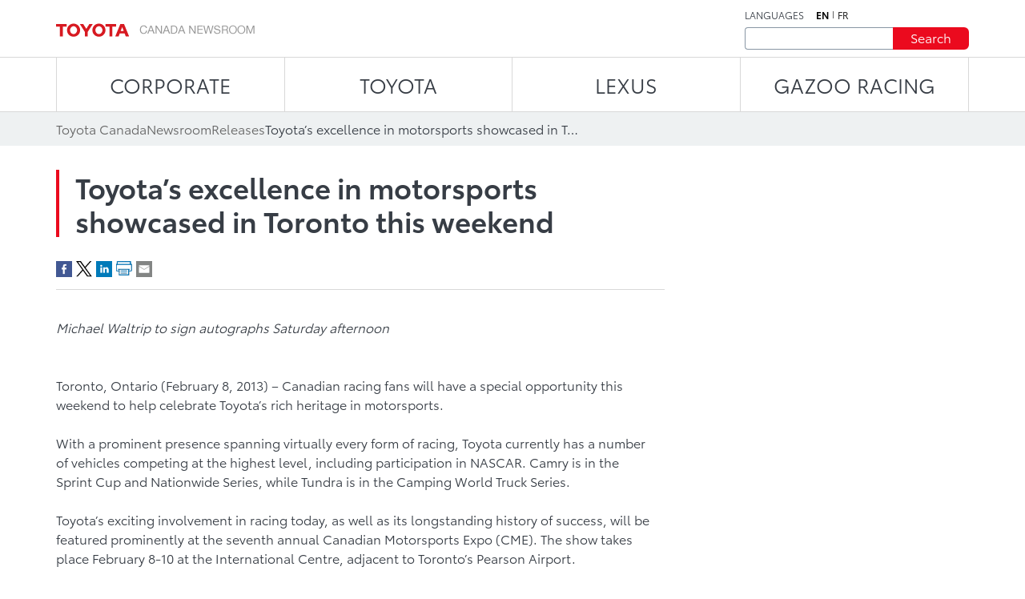

--- FILE ---
content_type: text/html;charset=utf-8
request_url: https://media.toyota.ca/en/releases/2013/toyotas-excellence-in-motorsports-showcased-in-toronto-this-weekend.html
body_size: 10565
content:
<!DOCTYPE HTML>
<html lang="en">
    <head>
    <script defer="defer" type="text/javascript" src="https://rum.hlx.page/.rum/@adobe/helix-rum-js@%5E2/dist/micro.js" data-routing="env=prod,tier=publish,ams=Toyota Canada Inc" integrity="" crossorigin="anonymous" data-enhancer-version="" data-enhancer-hash=""></script>
<script type="text/javascript" src="https://toyotacanada-dev.scene7.com/s7viewers/html5/js/VideoViewer.js"></script>
    <meta charset="UTF-8"/>
    <title>Toyota’s excellence in motorsports showcased in Toronto this weekend</title>

    <!-- SEO Start -->
    <link rel="icon" type="image/png" href="/content/dam/tcidigital/favicons/toyota/favicon.ico"/>
    
    
        <link rel="alternate" hreflang="fr" href="https://www.media.toyota.ca/fr/releases/2013/toyotas-excellence-in-motorsports-showcased-in-toronto-this-weekend.html"/>
    
    <link rel="alternate" hreflang="en" href="https://www.media.toyota.ca/en/releases/2013/toyotas-excellence-in-motorsports-showcased-in-toronto-this-weekend.html"/>
    <link rel="alternate" hreflang="x-default" href="https://www.media.toyota.ca/en/releases/2013/toyotas-excellence-in-motorsports-showcased-in-toronto-this-weekend.html"/>
    
    
    
    
    
    
    
        <link rel="canonical" href="https://www.media.toyota.ca/en/releases/2013/toyotas-excellence-in-motorsports-showcased-in-toronto-this-weekend.html"/>
    
    <meta property="og:title" content="Toyota’s excellence in motorsports showcased in Toronto this weekend"/>
    <meta property="og:url" content="https://www.media.toyota.ca/en/releases/2013/toyotas-excellence-in-motorsports-showcased-in-toronto-this-weekend.html"/>
    <meta property="og:site_name" content="Toyota Media"/>
    <meta property="og:image" content="https://www.media.toyota.ca/content/dam/media-toyota/toyota-default-image/toyota.jpg/jcr:content/renditions/cq5dam.thumbnail.140.100.png"/>
    <meta property="og:type" content="website"/>
    <meta property="og:description" content="Michael Waltrip to sign autographs Saturday afternoon     Toronto, Ontario (February 8, 2013) – Canadian racing fans will have a special opportunity this weekend to help celebrate Toyota’s rich heritage in motorsports.   With a prominent presence ..."/>
    <meta property="twitter:title" content="Toyota’s excellence in motorsports showcased in Toronto this weekend"/>
    <meta property="twitter:description" content="Michael Waltrip to sign autographs Saturday afternoon     Toronto, Ontario (February 8, 2013) – Canadian racing fans will have a special opportunity this weekend to help celebrate Toyota’s rich heritage in motorsports.   With a prominent presence ..."/>
    <meta property="twitter:image" content="https://www.media.toyota.ca/content/dam/media-toyota/toyota-default-image/toyota.jpg/jcr:content/renditions/cq5dam.thumbnail.140.100.png"/>
    <meta property="twitter:card" content="summary_large_image"/>
    <!-- SEO End -->

    <meta name="keywords" content="Corporate,Release,Media Toyota"/>
    <meta name="description" content="Michael Waltrip to sign autographs Saturday afternoon     Toronto, Ontario (February 8, 2013) – Canadian racing fans will have a special opportunity this weekend to help celebrate Toyota’s rich heritage in motorsports.   With a prominent presence ..."/>
    <meta name="template" content="articles-page"/>
    <meta name="viewport" content="width=device-width, initial-scale=1"/>

    

<!-- OneTrust script - if missing then the Onetrust ID needs to be set in config manager -->

    <!-- OneTrust Optanon Consent Notice start -->
    <script type="text/javascript">
        // sets global variable which OneTrust uses to determine cookie consent coming from another website
        window.OTExternalConsent = {};

        ( function getExternalConsent() {
            var queryParams = new URLSearchParams( window.location.search );
            var paramList = [ "addtlString", "consentedDate", "groups" ];

            paramList.forEach( function( param ) {
                window.OTExternalConsent[ param ] = queryParams.get( param );
            } );
        } )();
    </script>

    <script src="https://cdn.cookielaw.org/scripttemplates/otSDKStub.js" type="text/javascript" charset="UTF-8" data-document-language="true" data-domain-script="01910143-28f0-7e52-8bc8-34e28062ef9e"></script>
    <!-- OneTrust Optanon Consent Notice end -->



    
    
<link rel="stylesheet" href="/etc.clientlibs/toyotamedia/clientlibs/clientlib-dependencies.min.d41d8cd98f00b204e9800998ecf8427e.css" type="text/css">
<link rel="stylesheet" href="/etc.clientlibs/toyotamedia/clientlibs/clientlib-site.min.44c4aa796dd735e775358bb78945fa14.css" type="text/css">



    
    
<link rel="stylesheet" href="/etc.clientlibs/toyotamedia/clientlibs/clientlib-base.min.70267407c54bfd3d524dbb8e5bf56862.css" type="text/css">






    
    
    

    

    
    
    

    
    

    
    
    
    
    
    <section id="ga-data-layer" data-data-values="{&#34;publishedDate&#34;:&#34;08 Feb 2013&#34;,&#34;articleTitle&#34;:&#34;Toyota’s excellence in motorsports showcased in Toronto this weekend&#34;,&#34;pageCategory&#34;:&#34;article&#34;,&#34;pagePathname&#34;:&#34;/content/media-toyota/en/releases/2013/toyotas-excellence-in-motorsports-showcased-in-toronto-this-weekend&#34;,&#34;pageName&#34;:&#34;Toyota’s excellence in motorsports showcased in Toronto this weekend&#34;,&#34;siteSection&#34;:&#34;releases&#34;,&#34;pageLanguage&#34;:&#34;en&#34;}"></section>
    <script>
        const data = document.querySelector('#ga-data-layer')
        const dataValues = data.dataset.dataValues;
        console.log("dataValues", dataValues);
        const jsonObject = JSON.parse(dataValues);
        window.dataLayer = window.dataLayer || [];
        const tempLayer = new Object();
        function addIfNotEmpty(key, value){
            if(value != null && value != ""){
                tempLayer[key] = value;
            }
        }

        if(jsonObject.pagePathname.includes('corporate')) {
            tempLayer["site_subdivision"] = "corporate";
        } else if(jsonObject.pagePathname.includes('media-toyota') && !jsonObject.pagePathname.includes('corporate')) {
            tempLayer["site_subdivision"] = "toyota";
        } else if(jsonObject.pagePathname.includes('media-lexus') && !jsonObject.pagePathname.includes('corporate')) {
            tempLayer["site_subdivision"] = "lexus";
        }


        addIfNotEmpty("page_hostname", window.location.hostname);
        addIfNotEmpty("page_url", window.location.href);
        addIfNotEmpty("page_pathname", window.location.pathname);
        addIfNotEmpty("page_language", jsonObject.pageLanguage);
        addIfNotEmpty("page_name", jsonObject.pageName);

        if(!window.location.search.includes('search')) {
            addIfNotEmpty("publish_date", jsonObject.publishedDate);
            addIfNotEmpty("last_modified", jsonObject.modifiedDate);
        }

        addIfNotEmpty("site_section", jsonObject.siteSection);
		if (jsonObject.pageCategory=="videos" && (tempLayer["site_subdivision"] == "corporate" || tempLayer["site_subdivision"] == "lexus")){
			addIfNotEmpty("site_section", "videos");
        }

		addIfNotEmpty("page_category", jsonObject.pageCategory);
       // alert(window.location.pathname.split("/")[1] );
        if (jsonObject.pageCategory =="release") {
          addIfNotEmpty("page_category", "releases");
        }
         if (jsonObject.pageCategory =="release" && jsonObject.siteSection =="videos") {
          addIfNotEmpty("page_category", "videos");
        }

		if (jsonObject.pageCategory =="all-news-release" && jsonObject.siteSection =="all-news-release"){
			addIfNotEmpty("page_category", "releases");
            addIfNotEmpty("site_section", "releases");
        }

		if (jsonObject.pageCategory == "corporateinewsrelease") {
			addIfNotEmpty("page_category", "releases");
            addIfNotEmpty("site_section", "releases");
        }

        if (jsonObject.pageCategory == "all-what-s-new" && jsonObject.siteSection == "all-what-s-new"){
			addIfNotEmpty("page_category", "new");
            addIfNotEmpty("site_section", "new");
        }

        if (jsonObject.pageName.indexOf("What's New") > -1) {
            addIfNotEmpty("page_category", "new");
            addIfNotEmpty("site_section", "new");
        }

        addIfNotEmpty("article_title", jsonObject.articleTitle);
        addIfNotEmpty("search_term", jsonObject.searchTerm);

        addIfNotEmpty("album_title", jsonObject.albumTitle);
        
        addIfNotEmpty("vehicle_make", jsonObject.vehicleMake);
        addIfNotEmpty("vehicle_series", jsonObject.vehicleSeries);

        dataLayer.push(tempLayer)


        window.onload = function() {
            setTimeout(onLoadFunction, 0); 
            function onLoadFunction() {
    
                if((window.location.pathname.includes('/releases') ||
                window.location.pathname.includes('/categories') ||
                window.location.pathname.includes('/pricing') ||
                window.location.pathname.includes('/whats-new')) &&
                (document.getElementsByClassName('cmp-mediaDetailPage__categories__link') != null &&
                 document.getElementsByClassName('cmp-mediaDetailPage__categories__link')[0] != undefined)) {
                    const categoreiesString = document.getElementsByClassName('cmp-mediaDetailPage__categories__link')[0].innerText;
                    const strArray = categoreiesString.split(",");
                    addIfNotEmpty("content_categories", strArray);
                }

                if(document.querySelector('.cmp-pagination__item.active') != null) {
                    tempLayer["page_number"] =  document.querySelector('.cmp-pagination__item.active').textContent;
                    if(document.getElementsByClassName('cmp-pagination__item').length > 1){
                        tempLayer["page_pagination"] = "1";
                    } else {
                        tempLayer["page_pagination"] = "0";
                    }
                }
            }

            if(document.querySelector(".cmp-pagination") != null) {
                document.querySelector(".cmp-pagination").onclick = function() {
                    setTimeout(onClickFunction, 0); 
                    function onClickFunction()  
                    {
                        if(document.querySelector('.cmp-pagination__item.active') != null) {
                            tempLayer["page_number"] =  document.querySelector('.cmp-pagination__item.active').textContent;
                            if(document.getElementsByClassName('cmp-pagination__item').length > 1){
                                tempLayer["page_pagination"] = "1";
                            } else {
                                tempLayer["page_pagination"] = "0";
                            }
                        }
                    }
                }
            }
        }
    </script>


    
        <!-- Google Tag Manager -->
<script>(function(w,d,s,l,i){w[l]=w[l]||[];w[l].push({'gtm.start':
new Date().getTime(),event:'gtm.js'});var f=d.getElementsByTagName(s)[0],
j=d.createElement(s),dl=l!='dataLayer'?'&l='+l:'';j.async=true;j.src=
'https://www.googletagmanager.com/gtm.js?id='+i+dl+ '&gtm_auth=NWeGjym7d-5SnEX3zQEctg&gtm_preview=env-1&gtm_cookies_win=x';f.parentNode.insertBefore(j,f);
})(window,document,'script','dataLayer','GTM-WCW5TN3');</script>
<!-- End Google Tag Manager -->

    

</head>
    <body class="page basicpage" id="page-top" data-brand="toyota" data-brand-subtype="media-toyota">
        
    
        <!-- Google Tag Manager (noscript) -->
<noscript><iframe src="https://www.googletagmanager.com/ns.html?id=GTM-WCW5TN3&gtm_auth=NWeGjym7d-5SnEX3zQEctg&gtm_preview=env-1&gtm_cookies_win=x"
height="0" width="0" style="display:none;visibility:hidden"></iframe></noscript>
<!-- End Google Tag Manager (noscript) -->

    

        
        
            <div class="root container responsivegrid">

    
    <div id="container-3f80715364" class="cmp-container">
        


<div class="aem-Grid aem-Grid--12 aem-Grid--default--12 ">
    
    <div class="experiencefragment aem-GridColumn aem-GridColumn--default--12">
<div id="experiencefragment-f7783688b3" class="cmp-experiencefragment cmp-experiencefragment--header">


    
    <div id="container-66e6f6dab2" class="cmp-container">
        


<div class="aem-Grid aem-Grid--12 aem-Grid--default--12 ">
    
    <div class="mediaHeader aem-GridColumn aem-GridColumn--default--12">



    <div class="link link--skip-to-content">
        <div class="cmp-link">
            <a class="cmp-link__anchor" href="#mediaContainer" target="_self" aria-label="Skip to content">
                Skip to content
            </a>
        </div>
    </div>



<div class="cmp-mediaHeader container container--certified-toyota-default">
  <div class="cmp-container">
    <div class="cmp-mediaHeader__content">
      <div class="cmp-mediaHeader__logo">
          <div class="image"><div data-asset-id="fe8ed1e2-92e9-417c-9a9a-0d81926ce359" id="image-556cd80793" data-cmp-data-layer="{&#34;image-556cd80793&#34;:{&#34;@type&#34;:&#34;tcidigital/components/image&#34;,&#34;repo:modifyDate&#34;:&#34;2023-07-10T18:46:49Z&#34;,&#34;xdm:linkURL&#34;:&#34;/en.html&#34;,&#34;image&#34;:{&#34;repo:id&#34;:&#34;fe8ed1e2-92e9-417c-9a9a-0d81926ce359&#34;,&#34;repo:modifyDate&#34;:&#34;2023-07-18T19:37:33Z&#34;,&#34;@type&#34;:&#34;image/png&#34;,&#34;repo:path&#34;:&#34;/content/dam/media-toyota/logo/toyota-logo.png&#34;}}}" class="cmp-image" itemscope itemtype="http://schema.org/ImageObject">
    <a class="cmp-image__link" data-cmp-clickable aria-label="ToyotaLogo" href="/en.html">
        <img src="/content/experience-fragments/media-toyota/en/header/master/_jcr_content/root/mediaheader/image.coreimg.png/1689709053064/toyota-logo.png" loading="lazy" class="cmp-image__image" itemprop="contentUrl" width="248" height="17" alt="ToyotaLogo"/>
    </a>
    
    
</div></div>

      </div>
      <div class="cmp-mediaHeader__right-section">
        <div class="cmp-mediaHeader__language">
          <div class="text">
            <div class="cmp-text">
              <p>LANGUAGES</p>
            </div>
          </div>
          <div class="languagenavigation">
            <div class="languageNavigation languagenavigation">
<nav data-cmp-data-layer="{&#34;languagenavigation-73986e0cc5&#34;:{&#34;@type&#34;:&#34;tcidigital/components/languagenavigation&#34;,&#34;repo:modifyDate&#34;:&#34;2023-04-11T13:09:06Z&#34;}}" id="languagenavigation-73986e0cc5" class="cmp-languagenavigation">
    <ul class="cmp-languagenavigation__group">
        
    <li class="cmp-languagenavigation__item cmp-languagenavigation__item--langcode-en cmp-languagenavigation__item--level-0 cmp-languagenavigation__item--active" data-cmp-data-layer="{&#34;languagenavigation-73986e0cc5-item-22649ba83c&#34;:{&#34;@type&#34;:&#34;tcidigital/components/languagenavigation/item&#34;,&#34;repo:modifyDate&#34;:&#34;2023-07-19T18:21:04Z&#34;,&#34;dc:title&#34;:&#34;Newsroom | Toyota Canada&#34;,&#34;xdm:linkURL&#34;:&#34;/en/releases/2013/toyotas-excellence-in-motorsports-showcased-in-toronto-this-weekend.html&#34;}}">
        
    
    <a data-cmp-clickable class="cmp-languagenavigation__item-link" aria-label="English" hreflang="en" lang="en" rel="alternate" href="/en/releases/2013/toyotas-excellence-in-motorsports-showcased-in-toronto-this-weekend.html">en</a>

        
    </li>

    
        
    <li class="cmp-languagenavigation__item cmp-languagenavigation__item--langcode-fr cmp-languagenavigation__item--level-0" data-cmp-data-layer="{&#34;languagenavigation-73986e0cc5-item-27172ab9ef&#34;:{&#34;@type&#34;:&#34;tcidigital/components/languagenavigation/item&#34;,&#34;repo:modifyDate&#34;:&#34;2023-07-19T18:23:21Z&#34;,&#34;dc:title&#34;:&#34;Salle de nouvelles | Toyota Canada&#34;,&#34;xdm:linkURL&#34;:&#34;/fr/releases/2013/toyotas-excellence-in-motorsports-showcased-in-toronto-this-weekend.html&#34;}}">
        
    
    <a data-cmp-clickable class="cmp-languagenavigation__item-link" aria-label="French" hreflang="fr" lang="fr" rel="alternate" href="/fr/releases/2013/toyotas-excellence-in-motorsports-showcased-in-toronto-this-weekend.html">fr</a>

        
    </li>

    </ul>
</nav>

    

</div>

          </div>
        </div>
        <div class="cmp-mediaHeader__search-form-wrapper">
          <div class="mediaSearch">
<form method="get" action="/en/searchresults.html" class="cmp-mediaHeader__search-form">
    <div></div>
    <div class="form-group">
        <div class="cmp-form-text">
            <label for="search" class="hidden-but-readable-by-screen-reader">Search</label>
            <input class="cmp-form-text__text" type="text" id="search" minlength="2" maxlength="50" placeholder="" name="searchTerm"/>
        </div>
    </div>

    <div class="button btn--primary-red">
        <button class="cmp-button" type="submit">
          <span class="cmp-button__text">
            Search
          </span>
        </button>
    </div>
</form></div>

        </div>
      </div>
    </div>
  </div>
</div></div>
<div class="mediaNavigation aem-GridColumn aem-GridColumn--default--12">
<div class="cmp-navigation_wrapper navigation">
    <div class="container container--certified-toyota-default">
        <div class="cmp-container">
            <nav id="navigation-e10abc050c" class="cmp-navigation">
                <ul class="cmp-navigation__group">
                    
                        <li class="cmp-navigation__item cmp-navigation__item--level-0 cmp-navigation__item--active">
                            <a class="cmp-navigation__item-link" href="/en/corporate.html">CORPORATE</a>
                            <div class="cmp-navigation__submenu">
                                <div class="container container--certified-toyota-default">
                                    <div class="cmp-container">
                                        <div class="cmp-navigation__submenu__content">
                                            <div class="cmp-navigation__submenu__info cmp-navigation__submenu__info--without-category">
                                                <div class="cmp-navigation__submenu__item">
                                                    <ul class="cmp-navigation__group">
                                                        <li class="cmp-navigation__item cmp-navigation__item--level-1">
                                                            <a class="cmp-navigation__item-link" href="/en/community.html">Toyota in the Community</a>
                                                        </li>
                                                    
                                                        <li class="cmp-navigation__item cmp-navigation__item--level-1">
                                                            <a class="cmp-navigation__item-link" href="/en/corporate/bios.html">Executive Bios</a>
                                                        </li>
                                                    
                                                        <li class="cmp-navigation__item cmp-navigation__item--level-1">
                                                            <a class="cmp-navigation__item-link" href="/en/environmental-sustainability.html">Environment and Sustainability</a>
                                                        </li>
                                                    
                                                        <li class="cmp-navigation__item cmp-navigation__item--level-1">
                                                            <a class="cmp-navigation__item-link" href="/en/categories/auto-shows.html">Auto Shows</a>
                                                        </li>
                                                    
                                                        <li class="cmp-navigation__item cmp-navigation__item--level-1">
                                                            <a class="cmp-navigation__item-link" href="/en/categories/awards-and-accolades.html">Awards and Accolades</a>
                                                        </li>
                                                    
                                                        <li class="cmp-navigation__item cmp-navigation__item--level-1">
                                                            <a class="cmp-navigation__item-link" href="/en/categories/corporate.html">Corporate</a>
                                                        </li>
                                                    
                                                        <li class="cmp-navigation__item cmp-navigation__item--level-1">
                                                            <a class="cmp-navigation__item-link" href="/en/categories/future-concept.html">Future and Concept</a>
                                                        </li>
                                                    
                                                        <li class="cmp-navigation__item cmp-navigation__item--level-1">
                                                            <a class="cmp-navigation__item-link" href="/en/categories/innovation-and-advanced-technology.html">Innovation and Advanced Technology</a>
                                                        </li>
                                                    
                                                        <li class="cmp-navigation__item cmp-navigation__item--level-1">
                                                            <a class="cmp-navigation__item-link" href="/en/categories/motorsport.html">Motorsport</a>
                                                        </li>
                                                    
                                                        <li class="cmp-navigation__item cmp-navigation__item--level-1">
                                                            <a class="cmp-navigation__item-link" href="/en/categories/recalls.html">Recalls</a>
                                                        </li>
                                                    
                                                        <li class="cmp-navigation__item cmp-navigation__item--level-1">
                                                            <a class="cmp-navigation__item-link" href="/en/categories/safety.html">Safety</a>
                                                        </li>
                                                    
                                                        <li class="cmp-navigation__item cmp-navigation__item--level-1">
                                                            <a class="cmp-navigation__item-link" href="/en/categories/sales.html">Sales</a>
                                                        </li>
                                                    
                                                        <li class="cmp-navigation__item cmp-navigation__item--level-1">
                                                            <a class="cmp-navigation__item-link" href="/en/categories/60th-anniversary-of-toyota-in-canada.html">60th Anniversary of Toyota in Canada</a>
                                                        </li>
                                                    
                                                        <li class="cmp-navigation__item cmp-navigation__item--level-1">
                                                            <a class="cmp-navigation__item-link" href="/en/categories/manufacturing.html">Manufacturing</a>
                                                        </li>
                                                    </ul>
                                                </div>
                                            </div>
                                        </div>
                                    </div>
                                </div>
                            </div>
                        </li>
                    
                    
                        <li class="cmp-navigation__item cmp-navigation__item--level-0">
                            <a class="cmp-navigation__item-link" href="/en/toyota.html">TOYOTA</a>
                            <div class="cmp-navigation__submenu">
                                <div class="container container--certified-toyota-default">
                                    <div class="cmp-container">
                                        <div class="cmp-navigation__submenu__content">
                                            <div class="cmp-navigation__submenu__info">
                                                <div class="cmp-navigation__submenu__item">
                                                    <div class="title h6--bold">
                                                        <div class="cmp-title">
                                                            <h6 class="cmp-title__text"> Cars and Mini Vans </h6>
                                                        </div>
                                                    </div>
                                                    <ul class="cmp-navigation__group">
                                                        <li class="cmp-navigation__item cmp-navigation__item--level-1">
                                                            <a class="cmp-navigation__item-link" href="/en/models/camry.html">Camry</a>
                                                        </li>
                                                    
                                                        <li class="cmp-navigation__item cmp-navigation__item--level-1">
                                                            <a class="cmp-navigation__item-link" href="/en/models/corolla.html">Corolla</a>
                                                        </li>
                                                    
                                                        <li class="cmp-navigation__item cmp-navigation__item--level-1">
                                                            <a class="cmp-navigation__item-link" href="/en/models/corolla-hatchback.html">Corolla Hatchback</a>
                                                        </li>
                                                    
                                                        <li class="cmp-navigation__item cmp-navigation__item--level-1">
                                                            <a class="cmp-navigation__item-link" href="/en/models/crown.html">Crown </a>
                                                        </li>
                                                    
                                                        <li class="cmp-navigation__item cmp-navigation__item--level-1">
                                                            <a class="cmp-navigation__item-link" href="/en/models/mirai.html">Mirai</a>
                                                        </li>
                                                    
                                                        <li class="cmp-navigation__item cmp-navigation__item--level-1">
                                                            <a class="cmp-navigation__item-link" href="/en/models/prius.html">Prius</a>
                                                        </li>
                                                    
                                                        <li class="cmp-navigation__item cmp-navigation__item--level-1">
                                                            <a class="cmp-navigation__item-link" href="/en/models/prius-prime.html">Prius Plug-in Hybrid</a>
                                                        </li>
                                                    
                                                        <li class="cmp-navigation__item cmp-navigation__item--level-1">
                                                            <a class="cmp-navigation__item-link" href="/en/models/sienna.html">Sienna</a>
                                                        </li>
                                                    </ul>
                                                </div>
                                            
                                                <div class="cmp-navigation__submenu__item">
                                                    <div class="title h6--bold">
                                                        <div class="cmp-title">
                                                            <h6 class="cmp-title__text"> Sports Cars </h6>
                                                        </div>
                                                    </div>
                                                    <ul class="cmp-navigation__group">
                                                        <li class="cmp-navigation__item cmp-navigation__item--level-1">
                                                            <a class="cmp-navigation__item-link" href="/en/models/gr-86.html">GR86</a>
                                                        </li>
                                                    
                                                        <li class="cmp-navigation__item cmp-navigation__item--level-1">
                                                            <a class="cmp-navigation__item-link" href="/en/models/gr-corolla.html">GR Corolla</a>
                                                        </li>
                                                    
                                                        <li class="cmp-navigation__item cmp-navigation__item--level-1">
                                                            <a class="cmp-navigation__item-link" href="/en/models/gr-supra.html">GR Supra</a>
                                                        </li>
                                                    </ul>
                                                </div>
                                            
                                                <div class="cmp-navigation__submenu__item">
                                                    <div class="title h6--bold">
                                                        <div class="cmp-title">
                                                            <h6 class="cmp-title__text"> SUVs </h6>
                                                        </div>
                                                    </div>
                                                    <ul class="cmp-navigation__group">
                                                        <li class="cmp-navigation__item cmp-navigation__item--level-1">
                                                            <a class="cmp-navigation__item-link" href="/en/models/4runner.html">4Runner</a>
                                                        </li>
                                                    
                                                        <li class="cmp-navigation__item cmp-navigation__item--level-1">
                                                            <a class="cmp-navigation__item-link" href="/en/models/bz4x.html">bZ</a>
                                                        </li>
                                                    
                                                        <li class="cmp-navigation__item cmp-navigation__item--level-1">
                                                            <a class="cmp-navigation__item-link" href="/en/models/toyota-bz-woodland---toyota-canada.html">bZ Woodland</a>
                                                        </li>
                                                    
                                                        <li class="cmp-navigation__item cmp-navigation__item--level-1">
                                                            <a class="cmp-navigation__item-link" href="/en/models/c-hr.html">C-HR</a>
                                                        </li>
                                                    
                                                        <li class="cmp-navigation__item cmp-navigation__item--level-1">
                                                            <a class="cmp-navigation__item-link" href="/en/models/corolla-cross.html">Corolla Cross</a>
                                                        </li>
                                                    
                                                        <li class="cmp-navigation__item cmp-navigation__item--level-1">
                                                            <a class="cmp-navigation__item-link" href="/en/models/crown-signia.html">Crown Signia</a>
                                                        </li>
                                                    
                                                        <li class="cmp-navigation__item cmp-navigation__item--level-1">
                                                            <a class="cmp-navigation__item-link" href="/en/models/highlander.html">Grand Highlander</a>
                                                        </li>
                                                    
                                                        <li class="cmp-navigation__item cmp-navigation__item--level-1">
                                                            <a class="cmp-navigation__item-link" href="/en/models/highlander0.html">Highlander</a>
                                                        </li>
                                                    
                                                        <li class="cmp-navigation__item cmp-navigation__item--level-1">
                                                            <a class="cmp-navigation__item-link" href="/en/models/land-cruiser.html">Land Cruiser</a>
                                                        </li>
                                                    
                                                        <li class="cmp-navigation__item cmp-navigation__item--level-1">
                                                            <a class="cmp-navigation__item-link" href="/en/models/rav4.html">RAV4</a>
                                                        </li>
                                                    
                                                        <li class="cmp-navigation__item cmp-navigation__item--level-1">
                                                            <a class="cmp-navigation__item-link" href="/en/models/rav4-prime.html">RAV4 Plug-in Hybrid</a>
                                                        </li>
                                                    
                                                        <li class="cmp-navigation__item cmp-navigation__item--level-1">
                                                            <a class="cmp-navigation__item-link" href="/en/models/sequoia.html">Sequoia</a>
                                                        </li>
                                                    </ul>
                                                </div>
                                            
                                                <div class="cmp-navigation__submenu__item">
                                                    <div class="title h6--bold">
                                                        <div class="cmp-title">
                                                            <h6 class="cmp-title__text"> Trucks </h6>
                                                        </div>
                                                    </div>
                                                    <ul class="cmp-navigation__group">
                                                        <li class="cmp-navigation__item cmp-navigation__item--level-1">
                                                            <a class="cmp-navigation__item-link" href="/en/models/tacoma.html">Tacoma</a>
                                                        </li>
                                                    
                                                        <li class="cmp-navigation__item cmp-navigation__item--level-1">
                                                            <a class="cmp-navigation__item-link" href="/en/models/tundra.html">Tundra</a>
                                                        </li>
                                                    </ul>
                                                </div>
                                            
                                                <div class="cmp-navigation__submenu__item">
                                                    <div class="title h6--bold">
                                                        <div class="cmp-title">
                                                            <h6 class="cmp-title__text"> Discontinued Models </h6>
                                                        </div>
                                                    </div>
                                                    <ul class="cmp-navigation__group">
                                                        <li class="cmp-navigation__item cmp-navigation__item--level-1">
                                                            <a class="cmp-navigation__item-link" href="/en/models/avalon.html">Avalon</a>
                                                        </li>
                                                    
                                                        <li class="cmp-navigation__item cmp-navigation__item--level-1">
                                                            <a class="cmp-navigation__item-link" href="/en/models/fj-cruiser.html">FJ Cruiser</a>
                                                        </li>
                                                    
                                                        <li class="cmp-navigation__item cmp-navigation__item--level-1">
                                                            <a class="cmp-navigation__item-link" href="/en/models/prius-c.html">Prius c</a>
                                                        </li>
                                                    
                                                        <li class="cmp-navigation__item cmp-navigation__item--level-1">
                                                            <a class="cmp-navigation__item-link" href="/en/models/prius-v.html">Prius v</a>
                                                        </li>
                                                    
                                                        <li class="cmp-navigation__item cmp-navigation__item--level-1">
                                                            <a class="cmp-navigation__item-link" href="/en/models/yaris-hatchback.html">Yaris Hatchback</a>
                                                        </li>
                                                    
                                                        <li class="cmp-navigation__item cmp-navigation__item--level-1">
                                                            <a class="cmp-navigation__item-link" href="/en/models/yaris-sedan.html">Yaris Sedan</a>
                                                        </li>
                                                    
                                                        <li class="cmp-navigation__item cmp-navigation__item--level-1">
                                                            <a class="cmp-navigation__item-link" href="/en/models/venza.html">Venza</a>
                                                        </li>
                                                    </ul>
                                                </div>
                                            </div>
                                        </div>
                                    </div>
                                </div>
                            </div>
                        </li>
                    
                        <li class="cmp-navigation__item cmp-navigation__item--level-0">
                            <a class="cmp-navigation__item-link" href="https://media.lexus.ca/en.html">LEXUS</a>
                            <div class="cmp-navigation__submenu">
                                <div class="container container--certified-toyota-default">
                                    <div class="cmp-container">
                                        <div class="cmp-navigation__submenu__content">
                                            <div class="cmp-navigation__submenu__info">
                                                <div class="cmp-navigation__submenu__item">
                                                    <div class="title h6--bold">
                                                        <div class="cmp-title">
                                                            <h6 class="cmp-title__text"> Categories </h6>
                                                        </div>
                                                    </div>
                                                    <ul class="cmp-navigation__group">
                                                        <li class="cmp-navigation__item cmp-navigation__item--level-1">
                                                            <a class="cmp-navigation__item-link" href="https://media.lexus.ca/en/models/auto-shows.html">Auto Shows</a>
                                                        </li>
                                                    
                                                        <li class="cmp-navigation__item cmp-navigation__item--level-1">
                                                            <a class="cmp-navigation__item-link" href="https://media.lexus.ca/en/models/awards.html">Awards</a>
                                                        </li>
                                                    
                                                        <li class="cmp-navigation__item cmp-navigation__item--level-1">
                                                            <a class="cmp-navigation__item-link" href="https://media.lexus.ca/en/models/corporate-social-responsibility.html">Corporate Social Responsibility</a>
                                                        </li>
                                                    
                                                        <li class="cmp-navigation__item cmp-navigation__item--level-1">
                                                            <a class="cmp-navigation__item-link" href="https://media.lexus.ca/en/models/environment.html">Environment</a>
                                                        </li>
                                                    
                                                        <li class="cmp-navigation__item cmp-navigation__item--level-1">
                                                            <a class="cmp-navigation__item-link" href="https://media.lexus.ca/en/models/awards.html">Future and Concept</a>
                                                        </li>
                                                    
                                                        <li class="cmp-navigation__item cmp-navigation__item--level-1">
                                                            <a class="cmp-navigation__item-link" href="https://media.lexus.ca/en/models/lexus-lifestyle.html">Lexus Lifestyle</a>
                                                        </li>
                                                    
                                                        <li class="cmp-navigation__item cmp-navigation__item--level-1">
                                                            <a class="cmp-navigation__item-link" href="https://media.lexus.ca/en/models/innovation-and-advanced-technology.html">Innovation and Advanced Technology</a>
                                                        </li>
                                                    
                                                        <li class="cmp-navigation__item cmp-navigation__item--level-1">
                                                            <a class="cmp-navigation__item-link" href="https://media.lexus.ca/en/models/quality.html">Quality</a>
                                                        </li>
                                                    
                                                        <li class="cmp-navigation__item cmp-navigation__item--level-1">
                                                            <a class="cmp-navigation__item-link" href="https://media.lexus.ca/en/models/motorsport.html">Motorsport</a>
                                                        </li>
                                                    
                                                        <li class="cmp-navigation__item cmp-navigation__item--level-1">
                                                            <a class="cmp-navigation__item-link" href="https://media.lexus.ca/en/models/safety.html">Safety</a>
                                                        </li>
                                                    
                                                        <li class="cmp-navigation__item cmp-navigation__item--level-1">
                                                            <a class="cmp-navigation__item-link" href="https://media.lexus.ca/en/models/manufacturing---lexus-canada.html">Manufacturing</a>
                                                        </li>
                                                    
                                                        <li class="cmp-navigation__item cmp-navigation__item--level-1">
                                                            <a class="cmp-navigation__item-link" href="https://media.lexus.ca/en/models/lexus-35th-anniversary-in-canada.html">Lexus 35th Anniversary in Canada</a>
                                                        </li>
                                                    </ul>
                                                </div>
                                            
                                                <div class="cmp-navigation__submenu__item">
                                                    <div class="title h6--bold">
                                                        <div class="cmp-title">
                                                            <h6 class="cmp-title__text"> Cars </h6>
                                                        </div>
                                                    </div>
                                                    <ul class="cmp-navigation__group">
                                                        <li class="cmp-navigation__item cmp-navigation__item--level-1">
                                                            <a class="cmp-navigation__item-link" href="https://media.lexus.ca/en/models/es.html">ES</a>
                                                        </li>
                                                    
                                                        <li class="cmp-navigation__item cmp-navigation__item--level-1">
                                                            <a class="cmp-navigation__item-link" href="https://media.lexus.ca/en/models/is.html">IS</a>
                                                        </li>
                                                    
                                                        <li class="cmp-navigation__item cmp-navigation__item--level-1">
                                                            <a class="cmp-navigation__item-link" href="https://media.lexus.ca/en/models/lc.html">LC</a>
                                                        </li>
                                                    
                                                        <li class="cmp-navigation__item cmp-navigation__item--level-1">
                                                            <a class="cmp-navigation__item-link" href="https://media.lexus.ca/en/models/ls.html">LS</a>
                                                        </li>
                                                    
                                                        <li class="cmp-navigation__item cmp-navigation__item--level-1">
                                                            <a class="cmp-navigation__item-link" href="https://media.lexus.ca/en/models/rc.html">RC</a>
                                                        </li>
                                                    
                                                        <li class="cmp-navigation__item cmp-navigation__item--level-1">
                                                            <a class="cmp-navigation__item-link" href="https://media.lexus.ca/en/models/rc-f.html">RC F</a>
                                                        </li>
                                                    
                                                        <li class="cmp-navigation__item cmp-navigation__item--level-1">
                                                            <a class="cmp-navigation__item-link" href="https://media.lexus.ca/en/models/lfa-concept.html">LFA Concept</a>
                                                        </li>
                                                    </ul>
                                                </div>
                                            
                                                <div class="cmp-navigation__submenu__item">
                                                    <div class="title h6--bold">
                                                        <div class="cmp-title">
                                                            <h6 class="cmp-title__text"> SUVs </h6>
                                                        </div>
                                                    </div>
                                                    <ul class="cmp-navigation__group">
                                                        <li class="cmp-navigation__item cmp-navigation__item--level-1">
                                                            <a class="cmp-navigation__item-link" href="https://media.lexus.ca/en/models/gx.html">GX</a>
                                                        </li>
                                                    
                                                        <li class="cmp-navigation__item cmp-navigation__item--level-1">
                                                            <a class="cmp-navigation__item-link" href="https://media.lexus.ca/en/models/lx.html">LX</a>
                                                        </li>
                                                    
                                                        <li class="cmp-navigation__item cmp-navigation__item--level-1">
                                                            <a class="cmp-navigation__item-link" href="https://media.lexus.ca/en/models/nx.html">NX</a>
                                                        </li>
                                                    
                                                        <li class="cmp-navigation__item cmp-navigation__item--level-1">
                                                            <a class="cmp-navigation__item-link" href="https://media.lexus.ca/en/models/rx.html">RX</a>
                                                        </li>
                                                    
                                                        <li class="cmp-navigation__item cmp-navigation__item--level-1">
                                                            <a class="cmp-navigation__item-link" href="https://media.lexus.ca/en/models/rz.html">RZ</a>
                                                        </li>
                                                    
                                                        <li class="cmp-navigation__item cmp-navigation__item--level-1">
                                                            <a class="cmp-navigation__item-link" href="https://media.lexus.ca/en/models/tx.html">TX</a>
                                                        </li>
                                                    
                                                        <li class="cmp-navigation__item cmp-navigation__item--level-1">
                                                            <a class="cmp-navigation__item-link" href="https://media.lexus.ca/en/models/ux.html">UX</a>
                                                        </li>
                                                    </ul>
                                                </div>
                                            
                                                <div class="cmp-navigation__submenu__item">
                                                    <div class="title h6--bold">
                                                        <div class="cmp-title">
                                                            <h6 class="cmp-title__text"> Discontinued Models </h6>
                                                        </div>
                                                    </div>
                                                    <ul class="cmp-navigation__group">
                                                        <li class="cmp-navigation__item cmp-navigation__item--level-1">
                                                            <a class="cmp-navigation__item-link" href="https://media.lexus.ca/en/models/ct-hybrid0.html">CT</a>
                                                        </li>
                                                    
                                                        <li class="cmp-navigation__item cmp-navigation__item--level-1">
                                                            <a class="cmp-navigation__item-link" href="https://media.lexus.ca/en/models/gs.html">GS</a>
                                                        </li>
                                                    
                                                        <li class="cmp-navigation__item cmp-navigation__item--level-1">
                                                            <a class="cmp-navigation__item-link" href="https://media.lexus.ca/en/models/gs-f.html">GS F</a>
                                                        </li>
                                                    
                                                        <li class="cmp-navigation__item cmp-navigation__item--level-1">
                                                            <a class="cmp-navigation__item-link" href="https://media.lexus.ca/en/models/gs-hybrid.html">GS</a>
                                                        </li>
                                                    
                                                        <li class="cmp-navigation__item cmp-navigation__item--level-1">
                                                            <a class="cmp-navigation__item-link" href="https://media.lexus.ca/en/models/is-c.html">IS C</a>
                                                        </li>
                                                    
                                                        <li class="cmp-navigation__item cmp-navigation__item--level-1">
                                                            <a class="cmp-navigation__item-link" href="https://media.lexus.ca/en/models/is-f.html">IS F</a>
                                                        </li>
                                                    
                                                        <li class="cmp-navigation__item cmp-navigation__item--level-1">
                                                            <a class="cmp-navigation__item-link" href="https://media.lexus.ca/en/models/lfa.html">LFA</a>
                                                        </li>
                                                    </ul>
                                                </div>
                                            </div>
                                        </div>
                                    </div>
                                </div>
                            </div>
                        </li>
                    
                        <li class="cmp-navigation__item cmp-navigation__item--level-0">
                            <a class="cmp-navigation__item-link" href="https://media.gazooracing.ca/en.html">Gazoo Racing</a>
                            <div class="cmp-navigation__submenu">
                                <div class="container container--certified-toyota-default">
                                    <div class="cmp-container">
                                        <div class="cmp-navigation__submenu__content">
                                            <div class="cmp-navigation__submenu__info">
                                                <div class="cmp-navigation__submenu__item">
                                                    <div class="title h6--bold">
                                                        <div class="cmp-title">
                                                            <h6 class="cmp-title__text"> Categories </h6>
                                                        </div>
                                                    </div>
                                                    <ul class="cmp-navigation__group">
                                                        <li class="cmp-navigation__item cmp-navigation__item--level-1">
                                                            <a class="cmp-navigation__item-link" href="https://media.gazooracing.ca/en/corporate/motorsport.html">Motorsport</a>
                                                        </li>
                                                    </ul>
                                                </div>
                                            
                                                <div class="cmp-navigation__submenu__item">
                                                    <div class="title h6--bold">
                                                        <div class="cmp-title">
                                                            <h6 class="cmp-title__text"> Sports Cars </h6>
                                                        </div>
                                                    </div>
                                                    <ul class="cmp-navigation__group">
                                                        <li class="cmp-navigation__item cmp-navigation__item--level-1">
                                                            <a class="cmp-navigation__item-link" href="https://media.gazooracing.ca/en/models/gr-gt.html">GR GT</a>
                                                        </li>
                                                    
                                                        <li class="cmp-navigation__item cmp-navigation__item--level-1">
                                                            <a class="cmp-navigation__item-link" href="https://media.gazooracing.ca/en/models/gr-gt3.html">GR GT3</a>
                                                        </li>
                                                    </ul>
                                                </div>
                                            </div>
                                        </div>
                                    </div>
                                </div>
                            </div>
                        </li>
                    
                </ul>
            </nav>
        </div>
    </div>
</div></div>
<div class="mediaBreadcrumb aem-GridColumn aem-GridColumn--default--12">



    <div class="media-breadcrumb custom-scroll-bar">
        <div class="container container--certified-toyota-default">
            <div class="cmp-container">
                <div class="breadcrumb">
                    <nav id="breadcrumb-90d71c527c" class="cmp-breadcrumb" aria-label="Breadcrumb" data-cmp-data-layer="{&#34;breadcrumb-90d71c527c&#34;:{&#34;@type&#34;:&#34;tcidigital/components/breadcrumb&#34;,&#34;repo:modifyDate&#34;:&#34;2023-05-31T13:29:01Z&#34;}}">
                        <ol class="cmp-breadcrumb__list" itemscope itemtype="http://schema.org/BreadcrumbList">
                            
                                <li class="cmp-breadcrumb__item">
                                    <a class="cmp-breadcrumb__item-link" itemprop="item" target="_self" href="https://www.toyota.ca/toyota/en/">
                                        <span itemprop="name">Toyota Canada</span>
                                    </a>
                                    <meta itemprop="position" content="1"/>
                                </li>
                            
                                <li class="cmp-breadcrumb__item">
                                    <a class="cmp-breadcrumb__item-link" itemprop="item" target="_self" href="/en.html">
                                        <span itemprop="name">Newsroom</span>
                                    </a>
                                    <meta itemprop="position" content="1"/>
                                </li>
                            
                            
                                <li class="cmp-breadcrumb__item" data-cmp-data-layer="{&#34;breadcrumb-90d71c527c-item-99cb151fda&#34;:{&#34;@type&#34;:&#34;tcidigital/components/breadcrumb/item&#34;,&#34;repo:modifyDate&#34;:&#34;2023-08-02T05:27:55Z&#34;,&#34;dc:title&#34;:&#34;Releases | Toyota Canada&#34;,&#34;xdm:linkURL&#34;:&#34;/en/releases.html&#34;}}" itemprop="itemListElement" itemscope itemtype="http://schema.org/ListItem">
                                    <script></script>
                                    <a class="cmp-breadcrumb__item-link" itemprop="item" data-cmp-clickable href="/en/releases.html">
                                        <span itemprop="name">Releases</span>
                                    </a>
                                    <meta itemprop="position" content="1"/>
                                </li>
                            
                                <li class="cmp-breadcrumb__item cmp-breadcrumb__item--active" aria-current="page" data-cmp-data-layer="{&#34;breadcrumb-90d71c527c-item-22649ba83c&#34;:{&#34;@type&#34;:&#34;tcidigital/components/breadcrumb/item&#34;,&#34;repo:modifyDate&#34;:&#34;2023-07-19T18:21:04Z&#34;,&#34;dc:title&#34;:&#34;Toyota’s excellence in motorsports showcased in Toronto this weekend&#34;,&#34;xdm:linkURL&#34;:&#34;/en/releases/2013/toyotas-excellence-in-motorsports-showcased-in-toronto-this-weekend.html&#34;}}" itemprop="itemListElement" itemscope itemtype="http://schema.org/ListItem">
                                    <script></script>
                                    
                                        <span itemprop="name">Toyota’s excellence in motorsports showcased in Toronto this weekend</span>
                                    
                                    <meta itemprop="position" content="2"/>
                                </li>
                            
                        </ol>
                    </nav>
                </div>
            </div>
        </div>
    </div>


    
</div>
<div class="separator cmp-separator-without-horizontal-rule cmp-separator-of-zero-pixel aem-GridColumn aem-GridColumn--default--12">
<div id="mediaContainer" class="cmp-separator">
    <hr class="cmp-separator__horizontal-rule"/>
</div></div>

    
</div>

    </div>

    
</div>

    
</div>
<div class="container responsivegrid container--certified-toyota-default aem-GridColumn aem-GridColumn--default--12">

    
    <div id="container-c339ecfa31" class="cmp-container">
        


<div class="aem-Grid aem-Grid--12 aem-Grid--tablet--12 aem-Grid--default--12 aem-Grid--phone--12 ">
    
    <div class="container responsivegrid aem-GridColumn--tablet--12 aem-GridColumn--offset--tablet--0 aem-GridColumn--default--none aem-GridColumn--phone--none aem-GridColumn--phone--12 aem-GridColumn--tablet--none aem-GridColumn aem-GridColumn--default--8 aem-GridColumn--offset--phone--0 aem-GridColumn--offset--default--0">

    
    
    
    <div id="container-b6957c8051" class="cmp-container">
        
        <div class="separator cmp-separator-without-horizontal-rule cmp-separator-of-thirty-pixel">
<div id="separator-6491fdc886" class="cmp-separator">
    <hr class="cmp-separator__horizontal-rule"/>
</div></div>
<div class="title h2--semi-bold title--border-left">
<div data-cmp-data-layer="{&#34;title-493658a2e9&#34;:{&#34;@type&#34;:&#34;toyotamedia/components/title&#34;,&#34;dc:title&#34;:&#34;Toyota’s excellence in motorsports showcased in Toronto this weekend&#34;}}" id="title-493658a2e9" class="cmp-title">
    <h1 class="cmp-title__text">Toyota’s excellence in motorsports showcased in Toronto this weekend</h1>
</div>

    

</div>
<div class="text">


    

</div>
<div class="mediaShare">
    <div class="cmp-media-share padding-top-ten">
        <ul class="cmp-media-share__content display-flex">
            <li class="cmp-media-share__content__item">
                <div class="image">
                    <div class="cmp-image">
                        <a class="cmp-image__link" href="https://www.facebook.com/sharer/sharer.php?u=https://media.toyota.ca/content/media-toyota/en/releases/2013/toyotas-excellence-in-motorsports-showcased-in-toronto-this-weekend.html&amp;quote=" aria-label="Share via Facebook" target="_blank">
                            <img src="/content/dam/media-toyota/followus/facebook.svg" loading="lazy" class="cmp-image__image" title="facebook icon" alt="facebook"/>
                        </a>
                        <meta itemprop="caption" content="facebook icon"/>
                    </div>
                </div>
            </li>
            <li class="cmp-media-share__content__item">
                <div class="image">
                    <div class="cmp-image">
                        <a class="cmp-image__link" href="https://twitter.com/intent/tweet?text=&amp;url=https://media.toyota.ca/content/media-toyota/en/releases/2013/toyotas-excellence-in-motorsports-showcased-in-toronto-this-weekend.html" aria-label="Share via Twitter" target="_blank">
                            <img src="/content/dam/media-toyota/followus/twitter.svg" loading="lazy" class="cmp-image__image" title="tiwtter icon" alt="twitter"/>
                        </a>
                        <meta itemprop="caption" content="twitter icon"/>
                    </div>
                </div>
            </li>
            <li class="cmp-media-share__content__item">
                <div class="image">
                    <div class="cmp-image">
                        <a class="cmp-image__link" href="https://www.linkedin.com/shareArticle?mini=true&amp;url=https://media.toyota.ca/content/media-toyota/en/releases/2013/toyotas-excellence-in-motorsports-showcased-in-toronto-this-weekend.html&amp;summary=&amp;source=https://media.toyota.ca/content/media-toyota/en/releases/2013/toyotas-excellence-in-motorsports-showcased-in-toronto-this-weekend.html" aria-label="Share via Linkedin" target="_blank">
                            <img src="/content/dam/media-toyota/followus/linkedin-icon.png" loading="lazy" class="cmp-image__image" title="linkedin icon" alt="linkedin"/>
                        </a>
                        <meta itemprop="caption" content="linkedin icon"/>
                    </div>
                </div>
            </li>  
            <li class="cmp-media-share__content__item" onclick="window.print()">
                <div class="image">
                    <div class="cmp-image">
                        <img src="/content/dam/media-toyota/followus/printer-icon.png" loading="lazy" class="cmp-image__image" title="print icon" alt="print"/>
                        <meta itemprop="caption" content="print icon"/>
                    </div>
                </div>
            </li>
            <li class="cmp-media-share__content__item">
                <div class="image">
                    <div class="cmp-image">
                        <a class="cmp-image__link" href="/cdn-cgi/l/email-protection#[base64]" aria-label="Share via Email" title="Share by Email">
                            <img src="/content/dam/media-toyota/followus/mail.svg" loading="lazy" class="cmp-image__image" title="mail icon" alt="mail"/>
                        </a>
                        <meta itemprop="caption" content="mail icon"/>
                    </div>
                </div>
            </li>
        </ul>
    </div>

</div>
<div class="separator cmp-separator-of-thirty-pixel">
<div id="separator-0a0b8a0137" class="cmp-separator">
    <hr class="cmp-separator__horizontal-rule"/>
</div></div>

        
    </div>

</div>
<div class="container aem-GridColumn aem-GridColumn--default--12">
<div class="grid grid--with-thirty-pixel-gutter-space">
    <div class="grid__item grid__item--small-span-12 grid__item--large-span-8 grid__item--extra-large-span-8">
       <div class="leftContainer responsivegrid">


<div class="aem-Grid aem-Grid--12 aem-Grid--default--12 ">
    
    <div class="imageTitle aem-GridColumn aem-GridColumn--default--12"><div class="card  card--fifty-fifty">
    
    <div class="card-content">
        <div class="text">
            <div class="text"><div data-cmp-data-layer="{&#34;text-6abbfeb035&#34;:{&#34;@type&#34;:&#34;tcidigital/components/text&#34;,&#34;xdm:text&#34;:&#34;&lt;div>\n &lt;em>Michael Waltrip to sign autographs Saturday afternoon&lt;/em>\n&lt;/div>\n&lt;div>&amp;nbsp;&lt;/div>\n&lt;div>&amp;nbsp;&lt;/div>\n&lt;div>\n Toronto, Ontario (February 8, 2013) – Canadian racing fans will have a special opportunity this weekend to help celebrate Toyota’s rich heritage in motorsports.\n&lt;/div>\n&lt;div>&amp;nbsp;&lt;/div>\n&lt;div>\n With a prominent presence spanning virtually every form of racing, Toyota currently has a number of vehicles competing at the highest level, including participation in NASCAR. Camry is in the Sprint Cup and Nationwide Series, while Tundra is in the Camping World Truck Series.\n&lt;/div>\n&lt;div>&amp;nbsp;&lt;/div>\n&lt;div>\n Toyota’s exciting involvement in racing today, as well as its longstanding history of success, will be featured prominently at the seventh annual Canadian Motorsports Expo (CME). The show takes place February 8-10 at the International Centre, adjacent to Toronto’s Pearson Airport.\n&lt;/div>\n&lt;div>&amp;nbsp;&lt;/div>\n&lt;div>\n This will be the first time Toyota Canada has appeared at the CME. To help make it a memorable debut, attendees will be able to go for test rides behind the wheel of several popular new vehicles, including the 2013 Canadian-built Toyota RAV 4 compact sport utility vehicle, the mid-size 4Runner Sport Utility Vehicle and the compact Tacoma and full-size Tundra pickup trucks.\n&lt;/div>\n&lt;div>&amp;nbsp;&lt;/div>\n&lt;div>\n In addition, there will be a public autograph session with NASCAR Toyota team owner and two-time Daytona 500 champion Michael Waltrip on Saturday, February 9. That session begins at 3 p.m.\n&lt;/div>\n&lt;div>&amp;nbsp;&lt;/div>\n&lt;div>\n To cap off the experience, visitors to the Toyota Canada display, located at Booth #409, can enter a draw for a chance to win $10,000.&amp;nbsp;\n&lt;/div>\n&lt;div>&amp;nbsp;&lt;/div>\n&lt;div>&amp;nbsp;&lt;/div>\n&lt;div>&amp;nbsp;&lt;/div>\n&lt;div>\n &lt;strong>About Toyota Canada Inc.&lt;/strong>\n&lt;/div>\n&lt;div>\n Toyota Canada Inc. (TCI) is the exclusive Canadian distributor of Toyota, Lexus and Scion cars, SUVs and trucks. Toyota is the first full-line manufacturer to make all of the elements of the Star Safety System standard on every vehicle starting in 2011. The Star Safety System includes Vehicle Stability Control (VSC), Traction Control (TRAC), Anti-lock Brake System (ABS), Electronic Brake-force Distribution (EBD), Brake Assist (BA) and Smart Stop Technology (SST). TCI’s head office is in Toronto, with regional offices in Vancouver, Calgary, Montreal and Halifax and parts distribution centres in Toronto and Vancouver.\n&lt;/div>\n&lt;div>&amp;nbsp;&lt;/div>\n&lt;div style=\&#34;text-align: center;\&#34;>\n -30-\n&lt;/div>&#34;}}" id="text-6abbfeb035" class="cmp-text">
    <div>
 <em>Michael Waltrip to sign autographs Saturday afternoon</em>
</div>
<div> </div>
<div> </div>
<div>
 Toronto, Ontario (February 8, 2013) – Canadian racing fans will have a special opportunity this weekend to help celebrate Toyota’s rich heritage in motorsports.
</div>
<div> </div>
<div>
 With a prominent presence spanning virtually every form of racing, Toyota currently has a number of vehicles competing at the highest level, including participation in NASCAR. Camry is in the Sprint Cup and Nationwide Series, while Tundra is in the Camping World Truck Series.
</div>
<div> </div>
<div>
 Toyota’s exciting involvement in racing today, as well as its longstanding history of success, will be featured prominently at the seventh annual Canadian Motorsports Expo (CME). The show takes place February 8-10 at the International Centre, adjacent to Toronto’s Pearson Airport.
</div>
<div> </div>
<div>
 This will be the first time Toyota Canada has appeared at the CME. To help make it a memorable debut, attendees will be able to go for test rides behind the wheel of several popular new vehicles, including the 2013 Canadian-built Toyota RAV 4 compact sport utility vehicle, the mid-size 4Runner Sport Utility Vehicle and the compact Tacoma and full-size Tundra pickup trucks.
</div>
<div> </div>
<div>
 In addition, there will be a public autograph session with NASCAR Toyota team owner and two-time Daytona 500 champion Michael Waltrip on Saturday, February 9. That session begins at 3 p.m.
</div>
<div> </div>
<div>
 To cap off the experience, visitors to the Toyota Canada display, located at Booth #409, can enter a draw for a chance to win $10,000. 
</div>
<div> </div>
<div> </div>
<div> </div>
<div>
 <strong>About Toyota Canada Inc.</strong>
</div>
<div>
 Toyota Canada Inc. (TCI) is the exclusive Canadian distributor of Toyota, Lexus and Scion cars, SUVs and trucks. Toyota is the first full-line manufacturer to make all of the elements of the Star Safety System standard on every vehicle starting in 2011. The Star Safety System includes Vehicle Stability Control (VSC), Traction Control (TRAC), Anti-lock Brake System (ABS), Electronic Brake-force Distribution (EBD), Brake Assist (BA) and Smart Stop Technology (SST). TCI’s head office is in Toronto, with regional offices in Vancouver, Calgary, Montreal and Halifax and parts distribution centres in Toronto and Vancouver.
</div>
<div> </div>
<div style="text-align: center;">
 -30-
</div>
</div></div>

        </div>
    </div>
</div></div>

    
</div>
</div>

    </div>
    <div class="grid__item grid__item--small-span-12 grid__item--large-span-4 grid__item--extra-large-span-4">
       <div class="rightContainer responsivegrid">


<div class="aem-Grid aem-Grid--12 aem-Grid--default--12 ">
    
    
    
</div>
</div>

    </div>
</div></div>
<div class="container responsivegrid aem-GridColumn aem-GridColumn--default--12">

    
    
    
    <div id="container-b39b5aa42c" class="cmp-container">
        
        <div class="mediacategories">
<div class="cmp-mediaDetailPage__categories">
    <div class="title h5--bold title--border-left">
        <div class="cmp-title">
            <h2 class="cmp-title__text">Categories</h2>
        </div>
    </div>
    <div class="cmp-mediaDetailPage__categories__link">
        <div class="link link--red">
            <div class="cmp-link">
                
                    
                    <a class="cmp-link__anchor" href="/en.html" target="_self">English</a>,
                
                    
                    <a class="cmp-link__anchor" href="/en/categories/corporate.html" target="_self">Corporate</a>
                
            </div>
        </div>

    </div>
    <div class="separator cmp-separator-without-horizontal-rule cmp-separator-of-thirty-pixel">
        <div class="cmp-separator">
        	<hr class="cmp-separator__horizontal-rule"/>
        </div>
	</div>

    
        
    <script data-cfasync="false" src="/cdn-cgi/scripts/5c5dd728/cloudflare-static/email-decode.min.js"></script><script src="/etc.clientlibs/tcidigital/clientlibs/clientlib-utils.min.4ed8e858d87bc49f5229c9d5e52b0d15.js"></script>


    


    <div class="link link--underline link--with-left-icon">
        <div class="cmp-link">
            <span class="cmp-link__icon cmp-link__icon--arrow-left"></span>
            <a class="cmp-link__anchor" href="javascript:TCI.goBack()" target="_self">Back</a>
        </div>
	</div>
</div></div>

        
    </div>

</div>

    
</div>

    </div>

    
</div>
<div class="experiencefragment aem-GridColumn aem-GridColumn--default--12">
<div id="experiencefragment-9fabeb5fc9" class="cmp-experiencefragment cmp-experiencefragment--disclaimer-text">


    
    <div id="container-d0d27d750a" class="cmp-container">
        


<div class="aem-Grid aem-Grid--12 aem-Grid--default--12 ">
    
    <div class="container responsivegrid container--certified-toyota-default aem-GridColumn aem-GridColumn--default--12">

    
    
    
    <div id="container-16d45cb8e5" class="cmp-container">
        
        <div class="separator cmp-separator-without-horizontal-rule cmp-separator-of-forty-pixel">
<div id="separator-cf0f158bd1" class="cmp-separator">
    <hr class="cmp-separator__horizontal-rule"/>
</div></div>
<div class="text cmp-text--small cmp-text--black">
<div data-cmp-data-layer="{&#34;text-27970ac095&#34;:{&#34;@type&#34;:&#34;toyotamedia/components/text&#34;,&#34;repo:modifyDate&#34;:&#34;2023-04-11T14:15:05Z&#34;,&#34;xdm:text&#34;:&#34;&lt;p>Every effort has been made to ensure the product specifications, equipment, and content on this site are accurate based on information available at time of publishing. In some cases, certain changes in standard equipment or options may occur, which may not be reflected online. Toyota Canada reserves the rights to make these changes without notice or obligation.&lt;/p>\r\n&#34;}}" id="text-27970ac095" class="cmp-text">
    <p>Every effort has been made to ensure the product specifications, equipment, and content on this site are accurate based on information available at time of publishing. In some cases, certain changes in standard equipment or options may occur, which may not be reflected online. Toyota Canada reserves the rights to make these changes without notice or obligation.</p>

</div>

    

</div>
<div class="separator cmp-separator-without-horizontal-rule cmp-separator-of-thirty-pixel">
<div id="separator-cf6f26e628" class="cmp-separator">
    <hr class="cmp-separator__horizontal-rule"/>
</div></div>

        
    </div>

</div>

    
</div>

    </div>

    
</div>

    
</div>
<div class="experiencefragment aem-GridColumn aem-GridColumn--default--12">
<div id="experiencefragment-16217304ea" class="cmp-experiencefragment cmp-experiencefragment--footer">


    
    <div id="container-9629dcfa69" class="cmp-container">
        


<div class="aem-Grid aem-Grid--12 aem-Grid--default--12 ">
    
    <div class="mediafooter aem-GridColumn aem-GridColumn--default--12">

<footer class="cmp-media-footer">
    
	<div class="container container--certified-toyota-default">
		<div class="cmp-container">
			<div class="grid">
				<div class="grid__item grid__item--small-span-12 grid__item--medium-span-8 grid__item--large-span-9 grid__item--extra-large-span-9">
					
                        <div class="footer-link-column">
                            <ul>
                                <li>
                                    <div class="text cmp-text--strong cmp-text--white">
                                        <div class="cmp-text">
                                            <p>Related Sites</p>
                                        </div>
                                    </div>
                                </li>
                                
                                    <li>
                                    <div class="link">
                                        <div class="cmp-link">
                                            <a class="cmp-link__anchor" href="https://www.toyota.ca/toyota/en/" title="Toyota Canada" target="_self">
                                                Toyota Canada
                                            </a>
                                        </div>
                                    </div>
                                    </li>
                                
                                    <li>
                                    <div class="link">
                                        <div class="cmp-link">
                                            <a class="cmp-link__anchor" href="https://www.toyota.com/" title="Toyota USA" target="_self">
                                                Toyota USA
                                            </a>
                                        </div>
                                    </div>
                                    </li>
                                
                                    <li>
                                    <div class="link">
                                        <div class="cmp-link">
                                            <a class="cmp-link__anchor" href="https://global.toyota/en/" title="Toyota Global" target="_self">
                                                Toyota Global
                                            </a>
                                        </div>
                                    </div>
                                    </li>
                                
                            </ul>
                        </div>
					
                        <div class="footer-link-column">
                            <ul>
                                <li>
                                    <div class="text cmp-text--strong cmp-text--white">
                                        <div class="cmp-text">
                                            <p>Newsrooms</p>
                                        </div>
                                    </div>
                                </li>
                                
                                    <li>
                                    <div class="link">
                                        <div class="cmp-link">
                                            <a class="cmp-link__anchor" href="https://global.toyota/jp/newsroom/" title="Toyota Global Newsroom" target="_self">
                                                Toyota Global Newsroom
                                            </a>
                                        </div>
                                    </div>
                                    </li>
                                
                                    <li>
                                    <div class="link">
                                        <div class="cmp-link">
                                            <a class="cmp-link__anchor" href="https://pressroom.toyota.com/" title="Toyota USA Newsroom" target="_self">
                                                Toyota USA Newsroom
                                            </a>
                                        </div>
                                    </div>
                                    </li>
                                
                                    <li>
                                    <div class="link">
                                        <div class="cmp-link">
                                            <a class="cmp-link__anchor" href="https://newsroom.toyota.eu/" title="Toyota Europe Newsroom" target="_self">
                                                Toyota Europe Newsroom
                                            </a>
                                        </div>
                                    </div>
                                    </li>
                                
                            </ul>
                        </div>
					
                        <div class="footer-link-column">
                            <ul>
                                <li>
                                    <div class="text cmp-text--strong cmp-text--white">
                                        <div class="cmp-text">
                                            <p>Connect</p>
                                        </div>
                                    </div>
                                </li>
                                
                                    <li>
                                    <div class="link">
                                        <div class="cmp-link">
                                            <a class="cmp-link__anchor" href="/en/rss.html" title="RSS" target="_self">
                                                RSS
                                            </a>
                                        </div>
                                    </div>
                                    </li>
                                
                            </ul>
                        </div>
					
                        <div class="footer-link-column">
                            <ul>
                                <li>
                                    <div class="text cmp-text--strong cmp-text--white">
                                        <div class="cmp-text">
                                            <p>Cookie Policy</p>
                                        </div>
                                    </div>
                                </li>
                                
                                    <li>
                                    <div class="link">
                                        <div class="cmp-link">
                                            <a class="cmp-link__anchor" href="https://www.toyota.ca/toyota/en/cookie-notice" title="Cookie Notice" target="_self">
                                                Cookie Notice
                                            </a>
                                        </div>
                                    </div>
                                    </li>
                                
                                    <li>
                                    <div class="link">
                                        <div class="cmp-link">
                                            <a class="cmp-link__anchor" href="#cookie-preference" title="Cookie Preference" target="_self">
                                                Cookie Preference
                                            </a>
                                        </div>
                                    </div>
                                    </li>
                                
                            </ul>
                        </div>
					
				</div>

				<div class="grid__item grid__item--small-span-12 grid__item--medium-span-4 grid__item--large-span-3 grid__item--extra-large-span-3 grid__item--right">
					<div class="footer-link-column footer-link-column--right">
						<div class="media-contacts">
							<div class="contact-icon"></div>
							<div class="link link--semi-bold">
								<div class="cmp-link">
									<a class="cmp-link__anchor" href="/en/contacts.html" title="Sample Tooltip" target="_self">Media Contacts</a>
								</div>
							</div>
						</div>
						<div class="copyright">© 2023 Toyota Canada Inc.</div>
					</div>
				</div>
			</div>
		</div>
	</div>
</footer>
</div>

    
</div>

    </div>

    
</div>

    
</div>

    
</div>

    </div>

    
</div>

            
    
    
<script src="/etc.clientlibs/toyotamedia/clientlibs/clientlib-dependencies.min.f31de641532838bbcf94087f7a491eec.js"></script>
<script src="/etc.clientlibs/toyotamedia/clientlibs/clientlib-site.min.99e8ff8212f736f50b94dda0f3ae5850.js"></script>



    
    
    



    
    
<script src="/etc.clientlibs/core/wcm/components/commons/site/clientlibs/container.min.0a6aff292f5cc42142779cde92054524.js"></script>
<script src="/etc.clientlibs/toyotamedia/clientlibs/clientlib-base.min.2cfb68e36db52f6cb122cfdd1eea781c.js"></script>




    

    


        
    </body>
</html>